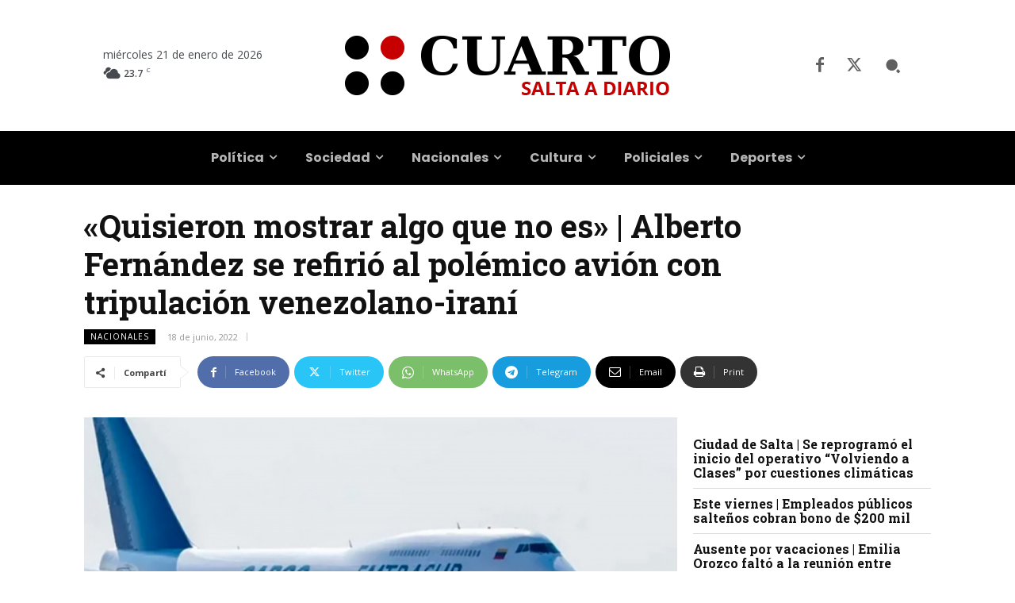

--- FILE ---
content_type: text/html; charset=UTF-8
request_url: https://www.cuarto.com.ar/cuarto/wp-admin/admin-ajax.php?td_theme_name=Newspaper&v=12.7.4
body_size: -239
content:
{"213610":96}